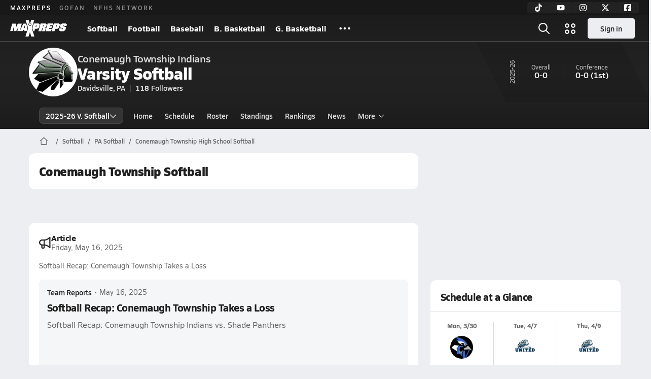

--- FILE ---
content_type: text/javascript
request_url: https://asset.maxpreps.io/_next/static/chunks/4667-d03ac32c4b7b09b8.js
body_size: 7122
content:
"use strict";(self.webpackChunk_N_E=self.webpackChunk_N_E||[]).push([[4667],{283:(e,t,n)=>{n.d(t,{j:()=>c});var r=n(53904),o=n(91709),a=n(31886),i=n(14269);let c=(e,t,n)=>{var c,l,s;let d=(0,a.Vu)([e,t,n]),u=(0,i.d)(null!=(l=null==(c=(0,a.ap)(d))?void 0:c.color)?l:r.yo.maxpreps);return{primary:u,primaryDark:null!=(s=(0,o.f)(u,-10))?s:u}}},937:(e,t,n)=>{n.d(t,{Ee:()=>l,LY:()=>c,P3:()=>s});var r=n(53036),o=n(36352),a=n(1767),i=n(55444);let c=e=>{let t=(0,i.m)();return(0,r.O$)({...e,skip:!t})},l=(e,t)=>{let n=(0,i.m)();return(0,r.xP)(e,{...t,skip:!n})},s=(e,t,n)=>[(0,a.B)(e,t,n),((e,t,n)=>{let o=(0,i.m)();return(0,r.LQ)(e,t,{...n,skip:!o})})(e,t,n),(0,o.s)(e,t,n)]},1767:(e,t,n)=>{n.d(t,{B:()=>a});var r=n(53036),o=n(55444);let a=(e,t,n)=>{let a=(0,o.m)();return(0,r.og)(e,t,{...n,skip:!a})}},3317:(e,t,n)=>{n.d(t,{V:()=>a});var r=n(14232),o=n(283);let a=(e,t,n)=>(0,r.useMemo)(()=>{let r=(0,o.j)(e,t,n);return{school:r,nav:{light:r.primary,dark:r.primaryDark}}},[e,t,n])},14269:(e,t,n)=>{n.d(t,{d:()=>r});let r=e=>("#"!==(null!=e?e:" ")[0]?"#":"")+e},14668:(e,t,n)=>{n.d(t,{n:()=>s});var r,o,a=n(29868),i=n(14092),c=n(22546),l=n(53904);let s=n(77232).I4.div.withConfig({componentId:"sc-7cdd6a26-0"})(["display:flex;align-items:center;gap:",";white-space:nowrap;"," ","{","}& > div:not(:last-child)::after{content:'|';margin:0 ",";color:",";}.primary{color:",";}.secondary{color:",";}"],c.i.s25,null==(r=i.Pg.get(i.KQ.action_75_semibold))?void 0:r.css,a.Wi.Tablet,null==(o=i.Pg.get(i.KQ.action_90_semibold))?void 0:o.css,c.i.s50,l.ui.surface.border,l.ui.text.primary,l.ui.text.tertiary)},15517:(e,t,n)=>{n.d(t,{F:()=>a,I:()=>o});var r=n(48385);let o="".concat(r.MO,"/utility/about_pseudo_schools.aspx"),a=[{id:"23BAE8A4-95F3-4F43-99BB-9C0A28566B66",name:"Varsity Opponent",levels:["Varsity"]},{id:"73C7D62C-910C-4AB7-BDC6-ECBEB8CB3398",name:"JV Opponent",levels:["JV"]},{id:"B51244AB-A965-47E5-ADDB-4F44F26C49ED",name:"Freshman Opponent",levels:["Freshman"]},{id:"4FC9DCD1-3D2C-4D0A-998E-4340BAC0AC02",name:"Non-Varsity Opponent",levels:["Varsity"]},{id:"D1BD084E-1F5B-4E7C-8F99-6C63E0E9E855",name:"Non-JV Opponent",levels:["JV"]},{id:"505C1A99-E49F-4DAA-8EC8-355BAF311697",name:"Non-Freshman Opponent",levels:["Freshman"]},{id:"001393EA-2648-404B-8205-6E19AC70A214",name:"Non-Varsity Tournament Opponent",levels:["Varsity"],tournament:!0},{id:"B6E1F3F8-F345-4829-80A4-0653A9A36A1D",name:"Tournament Opponent",levels:["Varsity","JV","Freshman"],tournament:!0},{id:"82f0f6a8-1232-4b30-a5a7-8cc4f32359e4",name:"Tournament Team",levels:["Varsity","JV","Freshman"],tournament:!0}]},17837:(e,t,n)=>{n.d(t,{q:()=>v,D:()=>f});var r,o,a=n(37876),i=n(93637),c=n(20980),l=n(15856),s=n(36916),d=n(14755),u=n(29868),h=n(14092),m=n(22546),p=n(53904);let g=n(77232).I4.div.withConfig({componentId:"sc-38e9309-0"})([""," display:flex;flex-direction:column;ul{display:contents;}a{","}&.card{align-content:stretch;gap:",";padding:"," ",";border-radius:",";background-color:",";li{display:contents;}a{display:grid;align-items:center;gap:",";grid-template-columns:min-content 1fr min-content;}}&.inline{flex-direction:column;align-items:center;gap:",";margin:"," auto;a{text-decoration:underline;color:",";&:hover{color:",";opacity:0.6;}}","{flex-direction:row;li:not(:first-child)::before{content:'|';margin-right:",";}}}"],null==(r=h.Pg.get(h.KQ.body_90_reg))?void 0:r.css,null==(o=h.Pg.get(h.KQ.action_90_semibold))?void 0:o.css,m.i.s75,m.i.s75,m.i.s100,m.i.s50,e=>{let{theme:t}=e;return t.surface.tertiary},m.i.s100,m.i.s50,m.i.s50,p.ui.text.action,p.ui.text.action,u.Wi.Tablet,m.i.s50),f=e=>x(e,"","react-unattributed").length>0,x=(e,t,n)=>{let{isATicketingPartner:r,isAStreamingPartner:o,ticketingUrl:a,streamingUrl:i}=e,c=[],l=r&&URL.canParse(a)&&new URL(a);l&&c.push({href:(0,d.F)(l,n,"fixed").toString(),icon:"GoFanLogo",name:"gofan",text:"".concat(t," HS Tickets")});let s=o&&URL.canParse(i)&&new URL(i);return s&&c.push({href:(0,d.F)(s,n,"fixed").toString(),icon:"NFHSNetworkLogo",name:"nfhsnetwork",text:"".concat(t," HS Live Stream")}),c},v=e=>{let{includeChevron:t,includeLogo:n,label:r,partnerInfo:o,schoolName:d,utmCampaign:u,variant:h="inline"}=e,m=x(o,d,u);if(0!==m.length)return(0,a.jsxs)(g,{className:h,children:[r&&(0,a.jsx)("div",{children:r}),(0,a.jsx)("ul",{"data-testid":"partner-links",children:m.map(e=>(0,a.jsx)("li",{children:(0,a.jsxs)(i.v,{href:e.href,"data-testid":"partner-link-".concat(e.name),children:[n&&(0,a.jsx)(c.p,{iconId:e.icon,height:20,width:42}),(0,a.jsx)("span",{children:e.text}),t&&(0,a.jsx)(l.Z,{icon:s.Xk,size:16})]})},e.name))})]})}},18997:(e,t,n)=>{n.d(t,{K:()=>p});var r=n(37876),o=n(97893),a=n(14092),i=n(53904);n(14232);var c=n(77232),l=n(88963),s=n(48269),d=n(93637),u=n(17837),h=n(22546);let m=c.I4.div.withConfig({componentId:"sc-6f3f973a-0"})(["background:",";padding:"," ",";color:",";z-index:1;position:relative;display:flex;align-items:center;text-align:center;flex-direction:column;gap:",";.photo-or-initial{margin:0 auto ",";}"],e=>e.theme.nav.dark,h.i.s250,h.i.s125,i.ui.text.primary,h.i.s25,h.i.s75),p=e=>{let{address:t,canonicalUrl:n,city:h,mascotUrl:p,name:g,partnerInfo:f,shouldAppendHighSchoolString:x,state:v,zip:b}=e,y=(0,c.DP)(),w=(0,o.fx)(g,void 0,void 0,{includeTermHighSchool:x}),S=[];return h&&S.push(h,", "),v&&S.push(v," "),b&&S.push(b),(0,r.jsxs)(m,{children:[(0,r.jsxs)(d.v,{href:n,className:a.KQ.heading_100_bold,$color:i.ui.text.primary,$hoverColor:i.ui.text.secondary,$hoverUnderline:!0,children:[(0,r.jsx)(s.u,{src:p,textColor:null==y?void 0:y.school.primary,backgroundColor:i.uL,name:w,size:64}),w]}),(0,r.jsx)(d.v,{target:"_blank",href:(0,l.Y)(t,h,v,b),$color:i.ui.text.secondary,$hoverColor:i.ui.text.tertiary,$hoverUnderline:!0,children:(0,r.jsxs)("address",{className:a.KQ.detail_90_reg,children:[t,(0,r.jsx)("div",{children:S.join("")})]})}),f&&(0,r.jsx)(u.q,{includeChevron:!1,includeLogo:!1,label:"Partnerships:",partnerInfo:f,schoolName:g,utmCampaign:"school-footer",variant:"inline"})]})}},24182:(e,t,n)=>{n.d(t,{J:()=>i});var r=n(37876);n(14232);var o=n(58679),a=n(40186);let i=e=>{var t;return(0,r.jsx)(a.Or,{...e,className:"close-btn ".concat(null!=(t=e.className)?t:""),title:"Close",icon:o.GR,isRound:!0})}},30129:(e,t,n)=>{n.d(t,{G:()=>i});var r=n(37876),o=n(66732),a=n(85286);let i=e=>{let t=(0,o.u1)();if(!t)return null;let n="Hi".concat((null==t?void 0:t.name)?", ".concat(t.name):"","!");return(0,r.jsx)(a.T,{...e,title:n,maxWidth:390})}},31886:(e,t,n)=>{n.d(t,{Vu:()=>o,ap:()=>a});let r=e=>{if("string"!=typeof e)return;let{length:t}=e.trim();if(3!==t&&6!==t)return;let n=parseInt(e.substring(0,2),16),r=parseInt(e.substring(2,4),16),o=parseInt(e.substring(4,6),16);return Math.sqrt(n*n*.299+r*r*.587+o*o*.114)},o=e=>{let t=[];if(e&&e.length<1)return t;for(let n=0;n<e.length;n++){let o=r(e[n]);void 0!==o&&t.push({slot:n-1,color:e[n],brightness:o})}return t},a=function(e){let t=arguments.length>1&&void 0!==arguments[1]?arguments[1]:207;for(let n=0;n<e.length;n++)if(e[n]&&e[n].brightness<=t)return e[n]}},33354:(e,t,n)=>{n.d(t,{Ef:()=>u,i1:()=>c,gK:()=>l,mL:()=>o,JI:()=>i,V2:()=>p,Z5:()=>d,Wm:()=>s});var r=n(48385);let o=e=>Math.min(((e,t)=>Math.pow(t,Math.ceil(Math.log(e)/Math.log(t))))(e,2),1024),a=e=>{var t;return(null!=(t=null==e?void 0:e.length)?t:0)>0},i=e=>a(e)&&e.indexOf("/Gallery/")>-1,c=1.3552,l=.7384,s=(e,t,n,o)=>{if(!i(e))return e;let a=e;-1===a.indexOf("http")&&(a=r.Gw+a);let c=a.split("/");return c[6]="".concat(t||4,",").concat(n||"",",").concat(o||""),c.join("/")},d=(e,t,n,r)=>{let a=n,i=r;if(a&&a===i){let e=o(n);a=e,i=e}return p(e,{width:a,height:i})},u={Bounds:"bounds",Cover:"cover",Crop:"crop"},h=".nfhsnetwork.com",m=[{rules:[[r.MO,"/includes/"],[r.Us,"/includes/"],["images.maxpreps.com","/includes"]],domain:r.Us},{rules:[[r.Gw],[r.MO],["thumbnails.cbsig.net"],["images.maxpreps.com"],["mxp-site-images-production.s3-us-west-2.amazonaws.com"]],domain:r.Gw},{rules:[[h]],domain:r.Gw,modifyUrl:(e,t)=>(e.searchParams.set("img-domain",t.hostname.replace(h,"")),e)}],p=function(e,t){var n;let o=!(arguments.length>2)||void 0===arguments[2]||arguments[2];if(!a(e)||!t)return e;let i=new URL(e,r.Gw),c=m.find(e=>e.rules.find(e=>i.origin.endsWith(e[0])&&(!e[1]||i.pathname.startsWith(e[1])))),l=null==c?void 0:c.domain;if(!l)return e;let s=new URL(i.pathname+i.search,l);c.modifyUrl&&c.modifyUrl(s,i);let d=s.searchParams;for(let[e,r]of((null!=(n=t.remove)?n:[]).forEach(e=>d.delete(e)),o&&(d.get("auto")||d.set("auto","webp"),d.get("format")||d.set("format","pjpg")),Object.entries(t)))d.set(e,r);return s.toString()}},36352:(e,t,n)=>{n.d(t,{s:()=>a});var r=n(53036),o=n(55444);let a=(e,t,n)=>{let a=(0,o.m)();return(0,r.rC)(e,t,{...n,skip:!a})}},39110:(e,t,n)=>{n.d(t,{f:()=>a});var r=n(62380),o=n(29606);let a=(e,t,n)=>(e.forEach(e=>{if(!t[e]||"string"!=typeof t[e])throw new o.UF}),(null!=n?n:r.Wv).forEach(e=>{if(t[e]&&"string"!=typeof t[e])throw new o.UF}),t)},44410:(e,t,n)=>{n.d(t,{KQ:()=>F,O6:()=>s,O9:()=>u,OG:()=>c,PG:()=>E,Q5:()=>k,SJ:()=>v,Sz:()=>m,WM:()=>g,Wm:()=>P,_V:()=>p,bx:()=>j,cq:()=>d,dm:()=>h,dr:()=>L,ew:()=>i,hc:()=>A,k2:()=>I,ld:()=>_,mA:()=>x,p3:()=>S,p7:()=>y,q3:()=>w,vg:()=>C,w2:()=>l,wu:()=>f,xz:()=>b});var r=n(48385);let o="".concat(r.cs,"/hc/en-us"),a="articles",i="".concat(o,"/requests/new"),c="".concat(o,"/").concat(a,"/42541451127323-Athlete-Entered-Stats");"".concat(o,"/").concat(a,"/4406235938459-International-School-on-MaxPreps"),"".concat(o,"/").concat(a,"/4406236028059-Inactive-Teams-and-Schools-on-MaxPreps"),"".concat(o,"/").concat(a,"/12753975103387");let l="".concat(o,"/").concat(a,"/1260801147750"),s="".concat(o,"/categories/5781286893083-Team-Admin-Management"),d="".concat(o,"/").concat(a,"/360050389594-Incorrect-Team-Standings"),u="".concat(o,"/").concat(a,"/202302030-Incorrect-Team-Rankings"),h="".concat(o,"/").concat(a,"/202097104-MaxPreps-Rankings"),m="".concat(o,"/").concat(a,"/5781441994779"),p="".concat(r.S3,"/utility/member/requestschedule.aspx"),g="".concat(o,"/").concat(a,"/202055534-Roster-Management"),f="".concat(o,"/").concat(a,"/202055604-Schedule-Management"),x="".concat(o,"/").concat(a,"/360049240833-Roster-Submissions"),v="".concat(o,"/").concat(a,"/360049240773-Schedule-Submissions"),b="".concat(o,"/").concat(a,"/202469870-Purchasing-Professional-Photos"),y="".concat(o,"/").concat(a,"/4411806774683-Team-Admin-Access"),w="".concat(o,"/").concat(a,"/4425973584155-Team-Volunteers"),S="".concat(i,"?ticket_form_id=1260815288329"),C="".concat(o,"/").concat(a,"/5494411289755-MaxPreps-GameChanger-Data-Sync"),k="".concat(o,"/").concat(a,"/4404593358107"),j="".concat(i,"?ticket_form_id=15505642702747"),_="".concat(o,"/").concat(a,"/15757501469339"),I="".concat(o,"/").concat(a,"/15757444819739"),L="".concat(o,"/").concat(a,"/13319919645467-How-to-Upload-Highlight-Videos"),P="".concat(o,"/").concat(a,"/360037584534-Unable-to-find-School-or-Athlete"),A="".concat(i,"?ticket_form_id=5334780927259"),E="".concat(o,"/").concat(a,"/202103644-Stat-Management"),F="".concat(o,"/").concat(a,"/202300880-Password-Reset")},44691:(e,t,n)=>{n.d(t,{t:()=>r});let r=n(77232).I4.div.withConfig({componentId:"sc-1683669b-0"})(["position:absolute;top:0;bottom:0;left:0;right:0;pointer-events:none;background:linear-gradient( 180deg,rgba(0,0,0,0.056462) 0%,rgba(0,0,0,0) 42.55%,rgba(0,0,0,0) 57.36%,rgba(0,0,0,0.05645) 100% );"])},48269:(e,t,n)=>{n.d(t,{u:()=>h});var r=n(37876),o=n(33354);n(14232);var a=n(62380),i=n(18029),c=n(53904),l=n(77232),s=n(89531);let d=l.I4.div.withConfig({componentId:"sc-9f685afe-0"})(["font-weight:700;border-radius:50%;background:",";",";text-align:center;color:",";",";line-height:","px;font-size:","px;"],e=>e.$backgroundColor,e=>e.$border?"border:".concat(e.$border):"",e=>e.$textColor,e=>{let{$size:t,$maxSize:n}=e;return(0,s.E)(t,n)},e=>e.$size-2,e=>e.$size-6),u=e=>{var t,n,o;let{fallbackLetter:u,backgroundColor:h,textColor:m,className:p,size:g=40,maxSize:f,src:x,border:v,borderRadius:b="50%",alt:y=a.gS,...w}=e,S=(0,l.DP)(),C=(0,i.d)("photo-or-initial",p),k=(null!=(n=null==u?void 0:u.trim())?n:"")[0]||"?",j=(0,r.jsx)(d,{$size:g,$maxSize:f,$backgroundColor:(e=>"string"==typeof e&&!!e&&!!e.length&&("#"!==e[0]||null!==e.match(/^#([a-f0-9]{3}|[a-f0-9]{6})$/i)))(h)?h:null!=(o=null==S||null==(t=S.school)?void 0:t.primary)?o:c.yo.maxpreps,$textColor:null!=m?m:c.uL,$border:v,className:C,children:k});return(0,r.jsx)(s._,{className:C,size:g,maxSize:f,fallback:j,src:x,borderRadius:b,alt:y,...w})},h=e=>{let{src:t,name:n,size:a=40,...i}=e;return(0,r.jsx)(u,{src:(0,o.Z5)(null!=t?t:"",null,a,a),alt:n,fallbackLetter:n,size:a,...i})}},48745:(e,t,n)=>{n.d(t,{LF:()=>a,jG:()=>r,wP:()=>o});let r=(e,t,n)=>{if(e&&t)return new URLSearchParams({introModule:n,...t&&{allSeasonId:t},...e&&{schoolId:e}})},o=(e,t,n)=>{if(e)return new URLSearchParams({followCareerId:e,...n&&{allSeasonId:n},...t&&{schoolId:t}})},a=(e,t,n)=>{if(e&&t&&n)return new URLSearchParams({followTeamId:e,followAllSeasonId:t,followSeason:n,allSeasonId:t,schoolId:e})}},63039:(e,t,n)=>{n.d(t,{B:()=>r,r:()=>o});let r={Success:"success",Error:"fail"},o=(e,t,r)=>Promise.all([n.e(9487),n.e(6593),n.e(8441),n.e(625),n.e(9740),n.e(4350),n.e(9035),n.e(3822)]).then(n.bind(n,88111)).then(n=>{n.display(e,t,r)})},65398:(e,t,n)=>{n.d(t,{q:()=>o});var r=n(10319);let o=function(e,t){let n=arguments.length>2&&void 0!==arguments[2]&&arguments[2],o=new Date().toISOString().slice(0,10),a=(0,r.C)(e),i=a.get();if(!i)return a.set({[t]:"1_".concat(o)}),!1;{let e=i[t];if(!e)return i[t]="1_".concat(o),a.set(i),!1;let[r,c,l]=e.split("_");if("1"===l)return!1;let s=Number.parseInt(r);if(c!==o&&(s+=1,i[t]="".concat(s,"_").concat(o,"_0"),a.set(i)),s%3==0)if(!n)return!0;else i[t]="".concat(s,"_").concat(o,"_1"),a.set(i);return!1}}},76451:(e,t,n)=>{n.d(t,{J6:()=>u,X8:()=>c,fq:()=>s,jp:()=>l,pM:()=>d});var r=n(37876),o=n(29868),a=n(76990);let i=e=>{let{children:t,minWidth:n,maxWidth:r}=e;return(0,a.DD)(n,r)&&null!=t?t:null},c=e=>{let{children:t}=e;return(0,r.jsx)(i,{minWidth:o.SL.Desktop,children:t})},l=e=>{let{children:t,andBelow:n=!1,andAbove:a=!1}=e;return(0,r.jsx)(i,{minWidth:n?o.pH:o.SL.Tablet,maxWidth:a?o.Zu:o.SL.Desktop-1,children:t})},s=e=>{let{children:t}=e;return(0,r.jsx)(i,{maxWidth:o.SL.Tablet-1,children:t})},d=e=>{let{children:t}=e;return(0,r.jsx)(i,{maxWidth:o.SL.SiteNavDesktop-1,children:t})},u=e=>{let{children:t}=e;return(0,r.jsx)(i,{minWidth:o.SL.SiteNavDesktop,children:t})}},85286:(e,t,n)=>{n.d(t,{T:()=>f});var r,o,a=n(37876),i=n(29868),c=n(14092),l=n(22546),s=n(53904),d=n(77232),u=n(24182),h=n(15856),m=n(15926),p=n(86751);let g=d.I4.div.attrs(e=>{let{$isTop:t,$isLeft:n,$xOffset:r}=e;return{style:{[t?"top":"bottom"]:"calc(100% + 16px)",[n?"left":"right"]:"0",width:"calc(100vw - 64px + ".concat(r,"px);")}}}).withConfig({componentId:"sc-8e278cac-0"})(["color:",";background-color:",";border-radius:12px;border:1px solid ",";position:absolute;padding:",";h3{","}p{"," margin:"," 0 0;}","{width:","px;}& > ","{position:absolute;",":calc(100% - 1px);",":12px;}.close-btn{position:absolute;top:0;right:0;height:48px;width:48px;background-color:inherit;color:inherit;border:none;}"],s.ui.text.secondary,s.n0.surface.secondary,s.n0.surface.primary,l.i.s100,null==(r=c.Pg.get(c.KQ.heading_125_bold))?void 0:r.css,null==(o=c.Pg.get(c.KQ.body_100_reg))?void 0:o.css,l.i.s50,i.Wi.Tablet,e=>{let{$maxWidth:t}=e;return t},p.o,e=>{let{$isTop:t}=e;return t?"bottom":"top"},e=>{let{$isLeft:t}=e;return t?"left":"right"}),f=e=>{let{title:t,text:n,onClose:r,maxWidth:o,elementId:i,xOffset:c=0,pinCornerY:l="top",pinCornerX:d="left"}=e;return(0,a.jsxs)(g,{$isTop:"top"===l,$isLeft:"left"===d,$xOffset:c,$maxWidth:o,id:i,children:[(0,a.jsx)(h.Z,{icon:m.CK,color:s.n0.surface.secondary,size:14,className:"triangle",rotation:"top"===l?void 0:180}),(0,a.jsx)(u.J,{onClick:r,size:"small"}),(0,a.jsx)("h3",{children:t}),(0,a.jsx)("p",{children:n})]})}},88963:(e,t,n)=>{n.d(t,{Y:()=>r});let r=(e,t,n,r)=>"https://www.google.com/maps/search/?api=1&query=".concat(encodeURIComponent("".concat(e,", ").concat(t,",").concat(n," ").concat(r)))},91709:(e,t,n)=>{n.d(t,{f:()=>r});let r=(e,t)=>{if(!e)return;let n=!1,r=e;"#"===r[0]&&(r=r.slice(1),n=!0);let o=parseInt(r,16),a=(o>>16)+t;a>255?a=255:a<0&&(a=0);let i=(o>>8&255)+t;i>255?i=255:i<0&&(i=0);let c=(255&o)+t;return c>255?c=255:c<0&&(c=0),[a,c,i]=[a,c,i].map(e=>e<=15?"0".concat(e.toString(16)):e.toString(16)),(n?"#":"")+a+i+c}},97893:(e,t,n)=>{n.d(t,{Wk:()=>s,Xd:()=>a,fx:()=>i,tg:()=>l});var r=n(48385),o=n(15517);n(44410);let a=e=>o.F.some(t=>t.id.toLowerCase()===e.toLowerCase()),i=function(e,t,n){let r=arguments.length>3&&void 0!==arguments[3]?arguments[3]:{};return e?"".concat(e," ").concat(r.includeTermHighSchool?"High School":""," ").concat(((e,t,n)=>{let r=[];return(t&&(!e||-1===e.indexOf(t))&&r.push(t),n&&r.push(n),0===r.length)?"":"(".concat(r.join(", "),")")})(e,t,n)):""},c=e=>{let{name:t,city:n,state:r,context:o}=e;if("string"!=typeof t)return"";switch(o){case"National":if("string"==typeof r)return"".concat(t," (").concat(r,")");case"State":if("string"==typeof n)return n===t?"".concat(t):"".concat(t," (").concat(n,")");default:return"".concat(t)}},l=function(e){let t=arguments.length>1&&void 0!==arguments[1]?arguments[1]:100,{name:n,formattedName:r,acronym:o,city:a,state:i,context:l}=e;if("string"==typeof r&&r.length<t)return r;let s=[];return"string"==typeof n&&s.push(c({name:n,city:a,state:i,context:l})),"string"==typeof o&&s.push(c({name:o,city:a,state:i,context:l})),"string"==typeof n&&s.push(n),"string"==typeof o&&s.push(o),"string"==typeof n&&s.push(n.slice(0,t-3)+"..."),s.filter(e=>e.length<=t)[0]},s=(e,t,n)=>{if(void 0===e)throw Error("'Page' must be defined.");if(!t)return"";let o=new URL(t,r.MO);return o.pathname=o.pathname+e,o.search=new URLSearchParams(n).toString(),o.toString()}}}]);